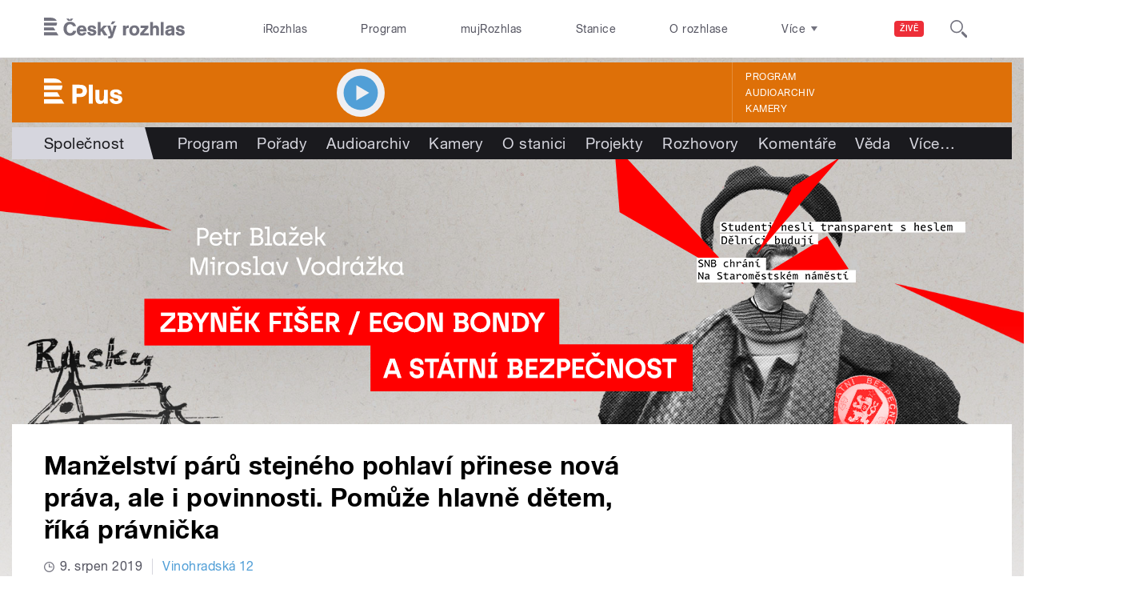

--- FILE ---
content_type: image/svg+xml
request_url: https://plus.rozhlas.cz/sites/all/themes/custom/e7/images/icon/ico_subscribe_mujrozhlas.svg
body_size: 1409
content:
<?xml version="1.0" encoding="utf-8"?>
<svg viewBox="0 0 500 500" xmlns="http://www.w3.org/2000/svg">
  <defs>
    <linearGradient id="a" x1="154.94" y1="195.16" x2="45.06" y2="4.84" gradientUnits="userSpaceOnUse" gradientTransform="matrix(2.482034, 0, 0, 2.482034, 1.756536, 2.218248)">
      <stop offset="0" stop-color="#2986e5"/>
      <stop offset="0.5" stop-color="#519fd7"/>
      <stop offset="1" stop-color="#7dc1f2"/>
    </linearGradient>
  </defs>
  <path d="M 249.96 498.626 C 148.445 498.626 89.869 482.741 53.632 446.751 C 17.394 410.762 1.757 351.938 1.757 250.422 C 1.757 148.907 17.642 90.331 53.632 54.094 C 89.621 17.856 148.445 2.219 249.96 2.219 C 351.476 2.219 410.052 18.104 446.289 54.094 C 482.527 90.083 498.164 148.907 498.164 250.422 C 498.164 351.938 482.279 410.514 446.289 446.751 C 410.3 482.989 351.476 498.626 249.96 498.626 Z" fill="url(#a)" style=""/>
  <path d="M 169.046 326.621 L 334.846 326.621 L 360.411 368.071 L 169.046 368.071 Z M 169.046 262.088 L 294.885 262.088 L 320.202 303.29 L 169.046 303.29 L 169.046 262.088 Z M 169.046 197.555 L 342.044 197.555 C 342.257 199.201 342.339 200.859 342.292 202.519 C 342.044 217.66 338.569 229.573 331.371 238.757 L 169.046 238.757 L 169.046 197.555 Z M 169.046 132.774 L 252.194 132.774 C 292.9 132.774 324.918 145.681 336.832 173.976 L 169.046 173.976 L 169.046 132.774 Z" fill="#fff" fill-rule="evenodd" style=""/>
</svg>